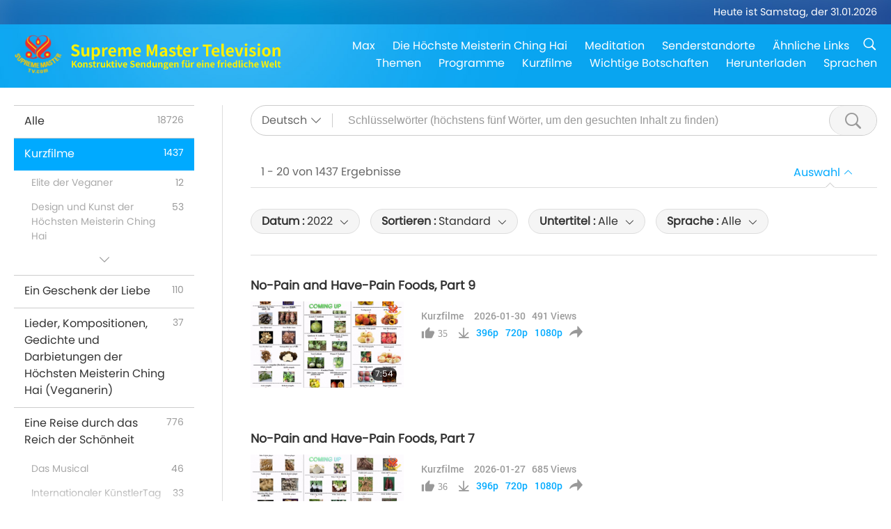

--- FILE ---
content_type: text/html; charset=UTF-8
request_url: https://suprememastertv.com/de1/search/loadmore?q=&type=ADS&category=all&date1=2022&sort=hottest&subtitle=all&srange=all&original=0
body_size: 60798
content:
<div class="funs-box"><div class="srchs-container" id="srchs-container"><div class="srch-keywords-input"><div class="srch-loading srch-loading-pc" id="srch-loading"></div><div class="srch-limit"><div class="srch-lang" id="btn-srch-limit" tar="srch-lang-list" event="click" diffy="12"><div class="name" id="srch-lang-name">Deutsch</div><span class="ico-downr"></span></div><div class="line1"></div></div><div class="srch-inputbox"><div class="srch-loading srch-loading-mobile" id="srch-loading"></div><input type="text" class="srch-keywords" id="srch-keywords" pagename="search_page" placeholder="Schlüsselwörter (höchstens fünf Wörter, um den gesuchten Inhalt zu finden)" srchtype="ADS" srchcategory="all" slang="de" srange="all" value="" autocomplete="off"><a href="./" class="btn-srch-clear ico-clear-search" id="btn-srch-clear">Löschen</a><button class="btn-srch-submit ico-srch" id="btn-srch-submit"></button></div></div><div class="srch-keywords-list" id="srch-keywords-list"><div class="srch-keywords-links" id="srch-keywords-links"></div><div class="srch-keywords-list-close"><button class="ico-up" id="srch-keywords-list-close"></button></div></div></div><div class="result"><div class="nums">1&nbsp;-&nbsp;20&nbsp;von&nbsp;1437&nbsp;Ergebnisse</div><div class="more"></div><div class="btns"><div class="selection" id="btn-filter-bar">Auswahl</div></div></div><div class="filter" id="filter"><div class="fitem filter-mobile-types"><div class="type" id="btn-type"><span class="t1">Kategorie : </span>Kurzfilme</div><div class="ico-select"></div><div class="btn-clear" id="btn-type-category-clear"></div></div><div class="fitem" id="btn-float-menu" tar="float-menu-select-date" event="click" diffy="-5"><div class="type"><span class="t1">Datum : </span>2022</div><div class="ico-select"></div></div><div class="fitem" id="btn-float-menu" tar="float-menu-sort" event="click" diffy="-5"><div class="type"><span class="t1">Sortieren : </span>Standard</div><div class="ico-select"></div></div><div class="fitem" id="btn-subtitles" tar="filter-menu-subtitles" data="all"><div class="type"><span class="t1">Untertitel : </span>Alle</div><div class="ico-select"></div></div><div class="fitem" id="btn-audio" tar="filter-menu-audio" data="all"><div class="type"><span class="t1">Sprache : </span>Alle</div><div class="ico-select"></div></div></div></div><article class="items" id="items"><div class="sbox"><h3 class="title"><a href="../../de1/v/304123967321.html" target="_blank">No-Pain and Have-Pain Foods, Part 9</a></h3><div class="contents"><div class="simage"><div class="simagebox" style="background-image: url(../../vimages/202601/50-NoPainfood1s.jpg)"><a href="../../de1/v/304123967321.html" class="ico-video" title="No-Pain and Have-Pain Foods, Part 9" target="_blank"></a><img src="../../images/btn-video169.gif"><div class="info"><span class="length">7:54</span></div></div></div><div class="right"><h3 class="title-program"><a href="../../de1/v/304123967321.html">No-Pain and Have-Pain Foods, Part 9</a></h3><div class="abstract"><a href="../../de1/v/304123967321.html" target="_blank"></a></div><div class="types types-pc"><div class="type"><a href="?type=ADS">Kurzfilme</a></div><div class="time">2026-01-30&nbsp;&nbsp;&nbsp;<span id="counter-num" class="counter-304123967321">485</span> Views</div></div><div class="downloads downloads-pc"><div class="liked ico-like-search" id="btn-like" data="304123967321"><span id="likenum">32</span></div><div class="ico-download-search download"><a href="https://video.suprememastertv.com/vod/video/download-mp4.php?file=SP/08-SM-QUOTES-OTHER/50-AD-SM-QUOTE-No-Pain-Food-New-Additions-P9-700k.mp4" data="304123967321" id="btn-vdownload">396p</a><a href="https://video.suprememastertv.com/vod/video/download-mp4.php?file=SP/08-SM-QUOTES-OTHER/50-AD-SM-QUOTE-No-Pain-Food-New-Additions-P9-2m.mp4" data="304123967321" id="btn-vdownload">720p</a><a href="https://video.suprememastertv.com/vod/video/download-mp4.php?file=SP/08-SM-QUOTES-OTHER/50-AD-SM-QUOTE-No-Pain-Food-New-Additions-P9-1080p.mp4" data="304123967321" id="btn-vdownload">1080p</a><div id="btn-share-mini"  class="share ico-share" title="Weiterleiten" data-share-lang="de" data-share-id="304123967321" data-share-title="No-Pain and Have-Pain Foods, Part 9"></div></div></div></div></div><div class="types types-mobile"><div class="time">2026-01-30</div><div class="type"><a href="?type=ADS">Kurzfilme</a></div><button class="ico-download download" id="btn-download-video" data="304123967321"></button><div id="btn-share-mini"  class="share ico-share" title="Weiterleiten" data-share-lang="de" data-share-id="304123967321" data-share-title="No-Pain and Have-Pain Foods, Part 9"></div></div></div>

<div class="sbox"><h3 class="title"><a href="../../de1/v/303861723684.html" target="_blank">No-Pain and Have-Pain Foods, Part 7</a></h3><div class="contents"><div class="simage"><div class="simagebox" style="background-image: url(../../vimages/202601/48-NoPainfood1s.jpg)"><a href="../../de1/v/303861723684.html" class="ico-video" title="No-Pain and Have-Pain Foods, Part 7" target="_blank"></a><img src="../../images/btn-video169.gif"><div class="info"><span class="length">7:47</span></div></div></div><div class="right"><h3 class="title-program"><a href="../../de1/v/303861723684.html">No-Pain and Have-Pain Foods, Part 7</a></h3><div class="abstract"><a href="../../de1/v/303861723684.html" target="_blank"></a></div><div class="types types-pc"><div class="type"><a href="?type=ADS">Kurzfilme</a></div><div class="time">2026-01-27&nbsp;&nbsp;&nbsp;<span id="counter-num" class="counter-303861723684">656</span> Views</div></div><div class="downloads downloads-pc"><div class="liked ico-like-search" id="btn-like" data="303861723684"><span id="likenum">36</span></div><div class="ico-download-search download"><a href="https://video.suprememastertv.com/vod/video/download-mp4.php?file=SP/08-SM-QUOTES-OTHER/48-AD-SM-QUOTE-No-Pain-Food-New-Additions-P7-700k.mp4" data="303861723684" id="btn-vdownload">396p</a><a href="https://video.suprememastertv.com/vod/video/download-mp4.php?file=SP/08-SM-QUOTES-OTHER/48-AD-SM-QUOTE-No-Pain-Food-New-Additions-P7-2m.mp4" data="303861723684" id="btn-vdownload">720p</a><a href="https://video.suprememastertv.com/vod/video/download-mp4.php?file=SP/08-SM-QUOTES-OTHER/48-AD-SM-QUOTE-No-Pain-Food-New-Additions-P7-1080p.mp4" data="303861723684" id="btn-vdownload">1080p</a><div id="btn-share-mini"  class="share ico-share" title="Weiterleiten" data-share-lang="de" data-share-id="303861723684" data-share-title="No-Pain and Have-Pain Foods, Part 7"></div></div></div></div></div><div class="types types-mobile"><div class="time">2026-01-27</div><div class="type"><a href="?type=ADS">Kurzfilme</a></div><button class="ico-download download" id="btn-download-video" data="303861723684"></button><div id="btn-share-mini"  class="share ico-share" title="Weiterleiten" data-share-lang="de" data-share-id="303861723684" data-share-title="No-Pain and Have-Pain Foods, Part 7"></div></div></div>

<div class="sbox"><h3 class="title"><a href="../../de1/v/303572066131.html" target="_blank">Heavenly Melodies Cozy Tent</a></h3><div class="contents"><div class="simage"><div class="simagebox" style="background-image: url(../../vimages/202601/ADS-3035721347211s.jpg)"><a href="../../de1/v/303572066131.html" class="ico-video" title="Heavenly Melodies Cozy Tent" target="_blank"></a><img src="../../images/btn-video169.gif"><div class="info"><span class="length">2:56</span></div></div></div><div class="right"><h3 class="title-program"><a href="../../de1/v/303572066131.html">Heavenly Melodies Cozy Tent</a></h3><div class="abstract"><a href="../../de1/v/303572066131.html" target="_blank">Es wäre auch gut, wenn ihr in so einem runden Gebilde meditieren würdet, das wie eine Pyramide in Ägypten aussieht. Unser Zelt ist mehr oder weniger wie eine Pyramide. [...] Es ist nicht viereckig, die meisten sind das nicht. Sie sind zwar viereckig, haben aber auch Rundungen, nicht wahr? Es ist kein genaues Quadrat. Deshalb kann die Hitze drinnen zirkulieren. Das ist so angenehm!Wen</a></div><div class="types types-pc"><div class="type"><a href="?type=ADS">Kurzfilme</a></div><div class="time">2026-01-24&nbsp;&nbsp;&nbsp;<span id="counter-num" class="counter-303572066131">1283</span> Views</div></div><div class="downloads downloads-pc"><div class="liked ico-like-search" id="btn-like" data="303572066131"><span id="likenum">66</span></div><div class="ico-download-search download"><a href="https://video.suprememastertv.com/vod/video/download-mp4.php?file=SP/15-SM-PRODUCT/28-AD-SM-CELESTIAL-Heavenly-Melodies-Cozy-Tent-700k.mp4" data="303572066131" id="btn-vdownload">396p</a><a href="https://video.suprememastertv.com/vod/video/download-mp4.php?file=SP/15-SM-PRODUCT/28-AD-SM-CELESTIAL-Heavenly-Melodies-Cozy-Tent-2m.mp4" data="303572066131" id="btn-vdownload">720p</a><a href="https://video.suprememastertv.com/vod/video/download-mp4.php?file=SP/15-SM-PRODUCT/28-AD-SM-CELESTIAL-Heavenly-Melodies-Cozy-Tent-1080p.mp4" data="303572066131" id="btn-vdownload">1080p</a><div id="btn-share-mini"  class="share ico-share" title="Weiterleiten" data-share-lang="de" data-share-id="303572066131" data-share-title="Heavenly Melodies Cozy Tent"></div></div></div></div></div><div class="types types-mobile"><div class="time">2026-01-24</div><div class="type"><a href="?type=ADS">Kurzfilme</a></div><button class="ico-download download" id="btn-download-video" data="303572066131"></button><div id="btn-share-mini"  class="share ico-share" title="Weiterleiten" data-share-lang="de" data-share-id="303572066131" data-share-title="Heavenly Melodies Cozy Tent"></div></div></div>

<div class="sbox"><h3 class="title"><a href="../../de1/v/301626376143.html" target="_blank">No-Pain and Have-Pain Foods, Part 6</a></h3><div class="contents"><div class="simage"><div class="simagebox" style="background-image: url(../../vimages/202601/47-NoPainfood1s.jpg)"><a href="../../de1/v/301626376143.html" class="ico-video" title="No-Pain and Have-Pain Foods, Part 6" target="_blank"></a><img src="../../images/btn-video169.gif"><div class="info"><span class="length">7:48</span></div></div></div><div class="right"><h3 class="title-program"><a href="../../de1/v/301626376143.html">No-Pain and Have-Pain Foods, Part 6</a></h3><div class="abstract"><a href="../../de1/v/301626376143.html" target="_blank"></a></div><div class="types types-pc"><div class="type"><a href="?type=ADS">Kurzfilme</a></div><div class="time">2026-01-05&nbsp;&nbsp;&nbsp;<span id="counter-num" class="counter-301626376143">1434</span> Views</div></div><div class="downloads downloads-pc"><div class="liked ico-like-search" id="btn-like" data="301626376143"><span id="likenum">48</span></div><div class="ico-download-search download"><a href="https://video.suprememastertv.com/vod/video/download-mp4.php?file=SP/08-SM-QUOTES-OTHER/47-AD-SM-QUOTE-No-Pain-Food-New-Additions-P6-700k.mp4" data="301626376143" id="btn-vdownload">396p</a><a href="https://video.suprememastertv.com/vod/video/download-mp4.php?file=SP/08-SM-QUOTES-OTHER/47-AD-SM-QUOTE-No-Pain-Food-New-Additions-P6-2m.mp4" data="301626376143" id="btn-vdownload">720p</a><a href="https://video.suprememastertv.com/vod/video/download-mp4.php?file=SP/08-SM-QUOTES-OTHER/47-AD-SM-QUOTE-No-Pain-Food-New-Additions-P6-1080p.mp4" data="301626376143" id="btn-vdownload">1080p</a><div id="btn-share-mini"  class="share ico-share" title="Weiterleiten" data-share-lang="de" data-share-id="301626376143" data-share-title="No-Pain and Have-Pain Foods, Part 6"></div></div></div></div></div><div class="types types-mobile"><div class="time">2026-01-05</div><div class="type"><a href="?type=ADS">Kurzfilme</a></div><button class="ico-download download" id="btn-download-video" data="301626376143"></button><div id="btn-share-mini"  class="share ico-share" title="Weiterleiten" data-share-lang="de" data-share-id="301626376143" data-share-title="No-Pain and Have-Pain Foods, Part 6"></div></div></div>

<div class="sbox"><h3 class="title"><a href="../../de1/v/301626376924.html" target="_blank">A MUST-SEE: GLOBAL DISASTERS of NOV. 2025</a></h3><div class="contents"><div class="simage"><div class="simagebox" style="background-image: url(../../vimages/202601/2511-DISA1s.jpg)"><a href="../../de1/v/301626376924.html" class="ico-video" title="A MUST-SEE: GLOBAL DISASTERS of NOV. 2025" target="_blank"></a><img src="../../images/btn-video169.gif"><div class="info"><span class="length">4:20</span></div></div></div><div class="right"><h3 class="title-program"><a href="../../de1/v/301626376924.html">A MUST-SEE: GLOBAL DISASTERS of NOV. 2025</a></h3><div class="abstract"><a href="../../de1/v/301626376924.html" target="_blank"></a></div><div class="types types-pc"><div class="type"><a href="?type=ADS">Kurzfilme</a></div><div class="time">2026-01-05&nbsp;&nbsp;&nbsp;<span id="counter-num" class="counter-301626376924">1134</span> Views</div></div><div class="downloads downloads-pc"><div class="liked ico-like-search" id="btn-like" data="301626376924"><span id="likenum">43</span></div><div class="ico-download-search download"><a href="https://video.suprememastertv.com/vod/video/download-mp4.php?file=SP/06-CLIMATE-CHANGE/AD-Global-Disasters-2025-11-700k.mp4" data="301626376924" id="btn-vdownload">396p</a><a href="https://video.suprememastertv.com/vod/video/download-mp4.php?file=SP/06-CLIMATE-CHANGE/AD-Global-Disasters-2025-11-2m.mp4" data="301626376924" id="btn-vdownload">720p</a><a href="https://video.suprememastertv.com/vod/video/download-mp4.php?file=SP/06-CLIMATE-CHANGE/AD-Global-Disasters-2025-11-1080p.mp4" data="301626376924" id="btn-vdownload">1080p</a><div id="btn-share-mini"  class="share ico-share" title="Weiterleiten" data-share-lang="de" data-share-id="301626376924" data-share-title="A MUST-SEE: GLOBAL DISASTERS of NOV. 2025"></div></div></div></div></div><div class="types types-mobile"><div class="time">2026-01-05</div><div class="type"><a href="?type=ADS">Kurzfilme</a></div><button class="ico-download download" id="btn-download-video" data="301626376924"></button><div id="btn-share-mini"  class="share ico-share" title="Weiterleiten" data-share-lang="de" data-share-id="301626376924" data-share-title="A MUST-SEE: GLOBAL DISASTERS of NOV. 2025"></div></div></div>

<div class="sbox"><h3 class="title"><a href="../../de1/v/298126289764.html" target="_blank">New Year Wish from Supreme Master Ching Hai (vegan)</a></h3><div class="contents"><div class="simage"><div class="simagebox" style="background-image: url(../../vimages/202601/2981-NWN-11s.jpg)"><a href="../../de1/v/298126289764.html" class="ico-video" title="New Year Wish from Supreme Master Ching Hai (vegan)" target="_blank"></a><img src="../../images/btn-video169.gif"><div class="info"><span class="length">2:08</span></div></div></div><div class="right"><h3 class="title-program"><a href="../../de1/v/298126289764.html">New Year Wish from Supreme Master Ching Hai (vegan)</a></h3><div class="abstract"><a href="../../de1/v/298126289764.html" target="_blank">Im neuen Jahr möge alles Gute zu euch kommen und möget ihr alles Gute tun! Macht alles ganz neu, seid glücklich und schafft eine bessere Welt! Möge Gott uns alle segnen! Amen.</a></div><div class="types types-pc"><div class="type"><a href="?type=ADS">Kurzfilme</a></div><div class="time">2026-01-01&nbsp;&nbsp;&nbsp;<span id="counter-num" class="counter-298126289764">27890</span> Views</div></div><div class="downloads downloads-pc"><div class="liked ico-like-search" id="btn-like" data="298126289764"><span id="likenum">1367</span></div><div class="ico-download-search download"><a href="https://video.suprememastertv.com/vod/video/download-mp4.php?file=2026/0101/3012-NWN-1-new-year-wish-700k.mp4" data="298126289764" id="btn-vdownload">396p</a><a href="https://video.suprememastertv.com/vod/video/download-mp4.php?file=2026/0101/3012-NWN-1-new-year-wish-2m.mp4" data="298126289764" id="btn-vdownload">720p</a><a href="https://video.suprememastertv.com/vod/video/download-mp4.php?file=2026/0101/3012-NWN-1-new-year-wish-1080p.mp4" data="298126289764" id="btn-vdownload">1080p</a><div id="btn-share-mini"  class="share ico-share" title="Weiterleiten" data-share-lang="de" data-share-id="298126289764" data-share-title="New Year Wish from Supreme Master Ching Hai (vegan)"></div></div></div></div></div><div class="types types-mobile"><div class="time">2026-01-01</div><div class="type"><a href="?type=ADS">Kurzfilme</a></div><button class="ico-download download" id="btn-download-video" data="298126289764"></button><div id="btn-share-mini"  class="share ico-share" title="Weiterleiten" data-share-lang="de" data-share-id="298126289764" data-share-title="New Year Wish from Supreme Master Ching Hai (vegan)"></div></div></div>

<div class="sbox"><h3 class="title"><a href="../../de1/v/301226754811.html" target="_blank">2026 Happy Vegan New Year from Supreme Master Ching Hai, Supreme Master Television Team and Association Members (all vegans)</a></h3><div class="contents"><div class="simage"><div class="simagebox" style="background-image: url(../../vimages/202601/3012-NWN-11s.jpg)"><a href="../../de1/v/301226754811.html" class="ico-video" title="2026 Happy Vegan New Year from Supreme Master Ching Hai, Supreme Master Television Team and Association Members (all vegans)" target="_blank"></a><img src="../../images/btn-video169.gif"><div class="info"><span class="length">0:43</span></div></div></div><div class="right"><h3 class="title-program"><a href="../../de1/v/301226754811.html">2026 Happy Vegan New Year from Supreme Master Ching Hai, Supreme Master Television Team and Association Members (all vegans)</a></h3><div class="abstract"><a href="../../de1/v/301226754811.html" target="_blank"></a></div><div class="types types-pc"><div class="type"><a href="?type=ADS">Kurzfilme</a></div><div class="time">2026-01-01&nbsp;&nbsp;&nbsp;<span id="counter-num" class="counter-301226754811">1861</span> Views</div></div><div class="downloads downloads-pc"><div class="liked ico-like-search" id="btn-like" data="301226754811"><span id="likenum">89</span></div><div class="ico-download-search download"><a href="https://video.suprememastertv.com/vod/video/download-mp4.php?file=2026/0101/AD-2026-New-Year-700k.mp4" data="301226754811" id="btn-vdownload">396p</a><a href="https://video.suprememastertv.com/vod/video/download-mp4.php?file=2026/0101/AD-2026-New-Year-2m.mp4" data="301226754811" id="btn-vdownload">720p</a><a href="https://video.suprememastertv.com/vod/video/download-mp4.php?file=2026/0101/AD-2026-New-Year-1080p.mp4" data="301226754811" id="btn-vdownload">1080p</a><div id="btn-share-mini"  class="share ico-share" title="Weiterleiten" data-share-lang="de" data-share-id="301226754811" data-share-title="2026 Happy Vegan New Year from Supreme Master Ching Hai, Supreme Master Television Team and Association Members (all vegans)"></div></div></div></div></div><div class="types types-mobile"><div class="time">2026-01-01</div><div class="type"><a href="?type=ADS">Kurzfilme</a></div><button class="ico-download download" id="btn-download-video" data="301226754811"></button><div id="btn-share-mini"  class="share ico-share" title="Weiterleiten" data-share-lang="de" data-share-id="301226754811" data-share-title="2026 Happy Vegan New Year from Supreme Master Ching Hai, Supreme Master Television Team and Association Members (all vegans)"></div></div></div>

<div class="sbox"><h3 class="title"><a href="../../de1/v/301143431177.html" target="_blank">Denkt immer daran: Dankt, liebt, verherrlicht die Vereinten, Liebevollsten und Mächtigsten Drei-in-Einem – GOTT, Tim Qo Tu und den Sohn GOTTES – und betet zu ihnen.</a></h3><div class="contents"><div class="simage"><div class="simagebox" style="background-image: url(../../vimages/202512/ADS-3011437367251s.jpg)"><a href="../../de1/v/301143431177.html" class="ico-video" title="Denkt immer daran: Dankt, liebt, verherrlicht die Vereinten, Liebevollsten und Mächtigsten Drei-in-Einem – GOTT, Tim Qo Tu und den Sohn GOTTES – und betet zu ihnen." target="_blank"></a><img src="../../images/btn-video169.gif"><div class="info"><span class="length">0:16</span></div></div></div><div class="right"><h3 class="title-program"><a href="../../de1/v/301143431177.html">Denkt immer daran: Dankt, liebt, verherrlicht die Vereinten, Liebevollsten und Mächtigsten Drei-in-Einem – GOTT, Tim Qo Tu und den Sohn GOTTES – und betet zu ihnen.</a></h3><div class="abstract"><a href="../../de1/v/301143431177.html" target="_blank"></a></div><div class="types types-pc"><div class="type"><a href="?type=ADS">Kurzfilme</a></div><div class="time">2025-12-31&nbsp;&nbsp;&nbsp;<span id="counter-num" class="counter-301143431177">1478</span> Views</div></div><div class="downloads downloads-pc"><div class="liked ico-like-search" id="btn-like" data="301143431177"><span id="likenum">57</span></div><div class="ico-download-search download"><a href="https://video.suprememastertv.com/vod/video/download-mp4.php?file=SP/slogans/3010-CTAW-Always-remember-thank-love-Mighty-Three-in-One-700k.mp4" data="301143431177" id="btn-vdownload">396p</a><a href="https://video.suprememastertv.com/vod/video/download-mp4.php?file=SP/slogans/3010-CTAW-Always-remember-thank-love-Mighty-Three-in-One-2m.mp4" data="301143431177" id="btn-vdownload">720p</a><a href="https://video.suprememastertv.com/vod/video/download-mp4.php?file=SP/slogans/3010-CTAW-Always-remember-thank-love-Mighty-Three-in-One-1080p.mp4" data="301143431177" id="btn-vdownload">1080p</a><div id="btn-share-mini"  class="share ico-share" title="Weiterleiten" data-share-lang="de" data-share-id="301143431177" data-share-title="Denkt immer daran: Dankt, liebt, verherrlicht die Vereinten, Liebevollsten und Mächtigsten Drei-in-Einem – GOTT, Tim Qo Tu und den Sohn GOTTES – und betet zu ihnen."></div></div></div></div></div><div class="types types-mobile"><div class="time">2025-12-31</div><div class="type"><a href="?type=ADS">Kurzfilme</a></div><button class="ico-download download" id="btn-download-video" data="301143431177"></button><div id="btn-share-mini"  class="share ico-share" title="Weiterleiten" data-share-lang="de" data-share-id="301143431177" data-share-title="Denkt immer daran: Dankt, liebt, verherrlicht die Vereinten, Liebevollsten und Mächtigsten Drei-in-Einem – GOTT, Tim Qo Tu und den Sohn GOTTES – und betet zu ihnen."></div></div></div>

<div class="sbox"><h3 class="title"><a href="../../de1/v/301125811814.html" target="_blank">Lebensmittel ohne und mit Schmerz - Part 5</a></h3><div class="contents"><div class="simage"><div class="simagebox" style="background-image: url(../../vimages/202512/46-NoPainfood1s.jpg)"><a href="../../de1/v/301125811814.html" class="ico-video" title="Lebensmittel ohne und mit Schmerz - Part 5" target="_blank"></a><img src="../../images/btn-video169.gif"><div class="info"><span class="length">8:24</span></div></div></div><div class="right"><h3 class="title-program"><a href="../../de1/v/301125811814.html">Lebensmittel ohne und mit Schmerz - Part 5</a></h3><div class="abstract"><a href="../../de1/v/301125811814.html" target="_blank"></a></div><div class="types types-pc"><div class="type"><a href="?type=ADS">Kurzfilme</a></div><div class="time">2025-12-31&nbsp;&nbsp;&nbsp;<span id="counter-num" class="counter-301125811814">1445</span> Views</div></div><div class="downloads downloads-pc"><div class="liked ico-like-search" id="btn-like" data="301125811814"><span id="likenum">52</span></div><div class="ico-download-search download"><a href="https://video.suprememastertv.com/vod/video/download-mp4.php?file=SP/08-SM-QUOTES-OTHER/46-AD-SM-QUOTE-No-Pain-Food-New-Additions-P5-700k.mp4" data="301125811814" id="btn-vdownload">396p</a><a href="https://video.suprememastertv.com/vod/video/download-mp4.php?file=SP/08-SM-QUOTES-OTHER/46-AD-SM-QUOTE-No-Pain-Food-New-Additions-P5-2m.mp4" data="301125811814" id="btn-vdownload">720p</a><a href="https://video.suprememastertv.com/vod/video/download-mp4.php?file=SP/08-SM-QUOTES-OTHER/46-AD-SM-QUOTE-No-Pain-Food-New-Additions-P5-1080p.mp4" data="301125811814" id="btn-vdownload">1080p</a><div id="btn-share-mini"  class="share ico-share" title="Weiterleiten" data-share-lang="de" data-share-id="301125811814" data-share-title="Lebensmittel ohne und mit Schmerz - Part 5"></div></div></div></div></div><div class="types types-mobile"><div class="time">2025-12-31</div><div class="type"><a href="?type=ADS">Kurzfilme</a></div><button class="ico-download download" id="btn-download-video" data="301125811814"></button><div id="btn-share-mini"  class="share ico-share" title="Weiterleiten" data-share-lang="de" data-share-id="301125811814" data-share-title="Lebensmittel ohne und mit Schmerz - Part 5"></div></div></div>

<div class="sbox"><h3 class="title"><a href="../../de1/v/300635162503.html" target="_blank">Spiritual Experiences, Part 14 – Witnessing the Scene of the Birth of Lord Jesus Christ</a></h3><div class="contents"><div class="simage"><div class="simagebox" style="background-image: url(../../vimages/202512/14-SEAD1s.jpg)"><a href="../../de1/v/300635162503.html" class="ico-video" title="Spiritual Experiences, Part 14 – Witnessing the Scene of the Birth of Lord Jesus Christ" target="_blank"></a><img src="../../images/btn-video169.gif"><div class="info"><span class="length">5:30</span></div></div></div><div class="right"><h3 class="title-program"><a href="../../de1/v/300635162503.html">Spiritual Experiences, Part 14 – Witnessing the Scene of the Birth of Lord Jesus Christ</a></h3><div class="abstract"><a href="../../de1/v/300635162503.html" target="_blank"></a></div><div class="types types-pc"><div class="type"><a href="?type=ADS">Kurzfilme</a></div><div class="time">2025-12-26&nbsp;&nbsp;&nbsp;<span id="counter-num" class="counter-300635162503">1530</span> Views</div></div><div class="downloads downloads-pc"><div class="liked ico-like-search" id="btn-like" data="300635162503"><span id="likenum">59</span></div><div class="ico-download-search download"><a href="https://video.suprememastertv.com/vod/video/download-mp4.php?file=SP/21-HEAVEN-and-HELL-Testimonies/AD-Sp-Exp-14-Witnessing-the-Scene-of-the-Birth-of-Lord-Jesus-Christ-700k.mp4" data="300635162503" id="btn-vdownload">396p</a><a href="https://video.suprememastertv.com/vod/video/download-mp4.php?file=SP/21-HEAVEN-and-HELL-Testimonies/AD-Sp-Exp-14-Witnessing-the-Scene-of-the-Birth-of-Lord-Jesus-Christ-2m.mp4" data="300635162503" id="btn-vdownload">720p</a><a href="https://video.suprememastertv.com/vod/video/download-mp4.php?file=SP/21-HEAVEN-and-HELL-Testimonies/AD-Sp-Exp-14-Witnessing-the-Scene-of-the-Birth-of-Lord-Jesus-Christ-1080p.mp4" data="300635162503" id="btn-vdownload">1080p</a><div id="btn-share-mini"  class="share ico-share" title="Weiterleiten" data-share-lang="de" data-share-id="300635162503" data-share-title="Spiritual Experiences, Part 14 – Witnessing the Scene of the Birth of Lord Jesus Christ"></div></div></div></div></div><div class="types types-mobile"><div class="time">2025-12-26</div><div class="type"><a href="?type=ADS">Kurzfilme</a></div><button class="ico-download download" id="btn-download-video" data="300635162503"></button><div id="btn-share-mini"  class="share ico-share" title="Weiterleiten" data-share-lang="de" data-share-id="300635162503" data-share-title="Spiritual Experiences, Part 14 – Witnessing the Scene of the Birth of Lord Jesus Christ"></div></div></div>

<div class="sbox"><h3 class="title"><a href="../../de1/v/300634812855.html" target="_blank">NOV. 2025 REPORT: DISEASE OUTBREAKS GLOBALLY</a></h3><div class="contents"><div class="simage"><div class="simagebox" style="background-image: url(../../vimages/202512/1125-DISE1s.jpg)"><a href="../../de1/v/300634812855.html" class="ico-video" title="NOV. 2025 REPORT: DISEASE OUTBREAKS GLOBALLY" target="_blank"></a><img src="../../images/btn-video169.gif"><div class="info"><span class="length">3:03</span></div></div></div><div class="right"><h3 class="title-program"><a href="../../de1/v/300634812855.html">NOV. 2025 REPORT: DISEASE OUTBREAKS GLOBALLY</a></h3><div class="abstract"><a href="../../de1/v/300634812855.html" target="_blank"></a></div><div class="types types-pc"><div class="type"><a href="?type=ADS">Kurzfilme</a></div><div class="time">2025-12-26&nbsp;&nbsp;&nbsp;<span id="counter-num" class="counter-300634812855">1363</span> Views</div></div><div class="downloads downloads-pc"><div class="liked ico-like-search" id="btn-like" data="300634812855"><span id="likenum">28</span></div><div class="ico-download-search download"><a href="https://video.suprememastertv.com/vod/video/download-mp4.php?file=SP/10-SCROLLS/AD-Worldwide-Diseases-2025-11-700k.mp4" data="300634812855" id="btn-vdownload">396p</a><a href="https://video.suprememastertv.com/vod/video/download-mp4.php?file=SP/10-SCROLLS/AD-Worldwide-Diseases-2025-11-2m.mp4" data="300634812855" id="btn-vdownload">720p</a><a href="https://video.suprememastertv.com/vod/video/download-mp4.php?file=SP/10-SCROLLS/AD-Worldwide-Diseases-2025-11-1080p.mp4" data="300634812855" id="btn-vdownload">1080p</a><div id="btn-share-mini"  class="share ico-share" title="Weiterleiten" data-share-lang="de" data-share-id="300634812855" data-share-title="NOV. 2025 REPORT: DISEASE OUTBREAKS GLOBALLY"></div></div></div></div></div><div class="types types-mobile"><div class="time">2025-12-26</div><div class="type"><a href="?type=ADS">Kurzfilme</a></div><button class="ico-download download" id="btn-download-video" data="300634812855"></button><div id="btn-share-mini"  class="share ico-share" title="Weiterleiten" data-share-lang="de" data-share-id="300634812855" data-share-title="NOV. 2025 REPORT: DISEASE OUTBREAKS GLOBALLY"></div></div></div>

<div class="sbox"><h3 class="title"><a href="../../de1/v/300524272349.html" target="_blank">Merry Vegan Christmas from Supreme Master Ching Hai and the Supreme Master Television team members (all vegans)</a></h3><div class="contents"><div class="simage"><div class="simagebox" style="background-image: url(../../vimages/202512/2025-Xmas1s.jpg)"><a href="../../de1/v/300524272349.html" class="ico-video" title="Merry Vegan Christmas from Supreme Master Ching Hai and the Supreme Master Television team members (all vegans)" target="_blank"></a><img src="../../images/btn-video169.gif"><div class="info"><span class="length">4:48</span></div></div></div><div class="right"><h3 class="title-program"><a href="../../de1/v/300524272349.html">Merry Vegan Christmas from Supreme Master Ching Hai and the Supreme Master Television team members (all vegans)</a></h3><div class="abstract"><a href="../../de1/v/300524272349.html" target="_blank"></a></div><div class="types types-pc"><div class="type"><a href="?type=ADS">Kurzfilme</a></div><div class="time">2025-12-25&nbsp;&nbsp;&nbsp;<span id="counter-num" class="counter-300524272349">4566</span> Views</div></div><div class="downloads downloads-pc"><div class="liked ico-like-search" id="btn-like" data="300524272349"><span id="likenum">156</span></div><div class="ico-download-search download"><a href="https://video.suprememastertv.com/vod/video/download-mp4.php?file=2025/1225/Inhouse-Xmas-Greeting-2025-700k.mp4" data="300524272349" id="btn-vdownload">396p</a><a href="https://video.suprememastertv.com/vod/video/download-mp4.php?file=2025/1225/Inhouse-Xmas-Greeting-2025-2m.mp4" data="300524272349" id="btn-vdownload">720p</a><a href="https://video.suprememastertv.com/vod/video/download-mp4.php?file=2025/1225/Inhouse-Xmas-Greeting-2025-1080p.mp4" data="300524272349" id="btn-vdownload">1080p</a><div id="btn-share-mini"  class="share ico-share" title="Weiterleiten" data-share-lang="de" data-share-id="300524272349" data-share-title="Merry Vegan Christmas from Supreme Master Ching Hai and the Supreme Master Television team members (all vegans)"></div></div></div></div></div><div class="types types-mobile"><div class="time">2025-12-25</div><div class="type"><a href="?type=ADS">Kurzfilme</a></div><button class="ico-download download" id="btn-download-video" data="300524272349"></button><div id="btn-share-mini"  class="share ico-share" title="Weiterleiten" data-share-lang="de" data-share-id="300524272349" data-share-title="Merry Vegan Christmas from Supreme Master Ching Hai and the Supreme Master Television team members (all vegans)"></div></div></div>

<div class="sbox"><h3 class="title"><a href="../../de1/v/300528631791.html" target="_blank">2025 Christmas Greetings from Around the World, Part 1 of 4</a></h3><div class="contents"><div class="simage"><div class="simagebox" style="background-image: url(../../vimages/202512/ADS-3005288832551s.jpg)"><a href="../../de1/v/300528631791.html" class="ico-video" title="2025 Christmas Greetings from Around the World, Part 1 of 4" target="_blank"></a><img src="../../images/btn-video169.gif"><div class="info"><span class="length">5:57</span></div></div></div><div class="right"><h3 class="title-program"><a href="../../de1/v/300528631791.html">2025 Christmas Greetings from Around the World, Part 1 of 4</a></h3><div class="abstract"><a href="../../de1/v/300528631791.html" target="_blank"></a></div><div class="types types-pc"><div class="type"><a href="?type=ADS">Kurzfilme</a></div><div class="time">2025-12-25&nbsp;&nbsp;&nbsp;<span id="counter-num" class="counter-300528631791">1813</span> Views</div></div><div class="downloads downloads-pc"><div class="liked ico-like-search" id="btn-like" data="300528631791"><span id="likenum">94</span></div><div class="ico-download-search download"><a href="https://video.suprememastertv.com/vod/video/download-mp4.php?file=2025/1225/Christmas-Greetings-2025-AD1-700k.mp4" data="300528631791" id="btn-vdownload">396p</a><a href="https://video.suprememastertv.com/vod/video/download-mp4.php?file=2025/1225/Christmas-Greetings-2025-AD1-2m.mp4" data="300528631791" id="btn-vdownload">720p</a><a href="https://video.suprememastertv.com/vod/video/download-mp4.php?file=2025/1225/Christmas-Greetings-2025-AD1-1080p.mp4" data="300528631791" id="btn-vdownload">1080p</a><div id="btn-share-mini"  class="share ico-share" title="Weiterleiten" data-share-lang="de" data-share-id="300528631791" data-share-title="2025 Christmas Greetings from Around the World, Part 1 of 4"></div></div></div></div></div><div class="types types-mobile"><div class="time">2025-12-25</div><div class="type"><a href="?type=ADS">Kurzfilme</a></div><button class="ico-download download" id="btn-download-video" data="300528631791"></button><div id="btn-share-mini"  class="share ico-share" title="Weiterleiten" data-share-lang="de" data-share-id="300528631791" data-share-title="2025 Christmas Greetings from Around the World, Part 1 of 4"></div></div></div>

<div class="sbox"><h3 class="title"><a href="../../de1/v/300528631918.html" target="_blank">2025 Christmas Greetings from Around the World, Part 2 of 4</a></h3><div class="contents"><div class="simage"><div class="simagebox" style="background-image: url(../../vimages/202512/ADS-3005289107841s.jpg)"><a href="../../de1/v/300528631918.html" class="ico-video" title="2025 Christmas Greetings from Around the World, Part 2 of 4" target="_blank"></a><img src="../../images/btn-video169.gif"><div class="info"><span class="length">4:29</span></div></div></div><div class="right"><h3 class="title-program"><a href="../../de1/v/300528631918.html">2025 Christmas Greetings from Around the World, Part 2 of 4</a></h3><div class="abstract"><a href="../../de1/v/300528631918.html" target="_blank"></a></div><div class="types types-pc"><div class="type"><a href="?type=ADS">Kurzfilme</a></div><div class="time">2025-12-25&nbsp;&nbsp;&nbsp;<span id="counter-num" class="counter-300528631918">1476</span> Views</div></div><div class="downloads downloads-pc"><div class="liked ico-like-search" id="btn-like" data="300528631918"><span id="likenum">53</span></div><div class="ico-download-search download"><a href="https://video.suprememastertv.com/vod/video/download-mp4.php?file=2025/1225/Christmas-Greetings-2025-AD2-700k.mp4" data="300528631918" id="btn-vdownload">396p</a><a href="https://video.suprememastertv.com/vod/video/download-mp4.php?file=2025/1225/Christmas-Greetings-2025-AD2-2m.mp4" data="300528631918" id="btn-vdownload">720p</a><a href="https://video.suprememastertv.com/vod/video/download-mp4.php?file=2025/1225/Christmas-Greetings-2025-AD2-1080p.mp4" data="300528631918" id="btn-vdownload">1080p</a><div id="btn-share-mini"  class="share ico-share" title="Weiterleiten" data-share-lang="de" data-share-id="300528631918" data-share-title="2025 Christmas Greetings from Around the World, Part 2 of 4"></div></div></div></div></div><div class="types types-mobile"><div class="time">2025-12-25</div><div class="type"><a href="?type=ADS">Kurzfilme</a></div><button class="ico-download download" id="btn-download-video" data="300528631918"></button><div id="btn-share-mini"  class="share ico-share" title="Weiterleiten" data-share-lang="de" data-share-id="300528631918" data-share-title="2025 Christmas Greetings from Around the World, Part 2 of 4"></div></div></div>

<div class="sbox"><h3 class="title"><a href="../../de1/v/300528631243.html" target="_blank">2025 Christmas Greetings from Around the World, Part 3 of 4</a></h3><div class="contents"><div class="simage"><div class="simagebox" style="background-image: url(../../vimages/202512/ADS-3005289404241s.jpg)"><a href="../../de1/v/300528631243.html" class="ico-video" title="2025 Christmas Greetings from Around the World, Part 3 of 4" target="_blank"></a><img src="../../images/btn-video169.gif"><div class="info"><span class="length">5:28</span></div></div></div><div class="right"><h3 class="title-program"><a href="../../de1/v/300528631243.html">2025 Christmas Greetings from Around the World, Part 3 of 4</a></h3><div class="abstract"><a href="../../de1/v/300528631243.html" target="_blank"></a></div><div class="types types-pc"><div class="type"><a href="?type=ADS">Kurzfilme</a></div><div class="time">2025-12-25&nbsp;&nbsp;&nbsp;<span id="counter-num" class="counter-300528631243">1335</span> Views</div></div><div class="downloads downloads-pc"><div class="liked ico-like-search" id="btn-like" data="300528631243"><span id="likenum">34</span></div><div class="ico-download-search download"><a href="https://video.suprememastertv.com/vod/video/download-mp4.php?file=2025/1225/Christmas-Greetings-2025-AD3-700k.mp4" data="300528631243" id="btn-vdownload">396p</a><a href="https://video.suprememastertv.com/vod/video/download-mp4.php?file=2025/1225/Christmas-Greetings-2025-AD3-2m.mp4" data="300528631243" id="btn-vdownload">720p</a><a href="https://video.suprememastertv.com/vod/video/download-mp4.php?file=2025/1225/Christmas-Greetings-2025-AD3-1080p.mp4" data="300528631243" id="btn-vdownload">1080p</a><div id="btn-share-mini"  class="share ico-share" title="Weiterleiten" data-share-lang="de" data-share-id="300528631243" data-share-title="2025 Christmas Greetings from Around the World, Part 3 of 4"></div></div></div></div></div><div class="types types-mobile"><div class="time">2025-12-25</div><div class="type"><a href="?type=ADS">Kurzfilme</a></div><button class="ico-download download" id="btn-download-video" data="300528631243"></button><div id="btn-share-mini"  class="share ico-share" title="Weiterleiten" data-share-lang="de" data-share-id="300528631243" data-share-title="2025 Christmas Greetings from Around the World, Part 3 of 4"></div></div></div>

<div class="sbox"><h3 class="title"><a href="../../de1/v/300528631205.html" target="_blank">2025 Christmas Greetings from Around the World, Part 4 of 4</a></h3><div class="contents"><div class="simage"><div class="simagebox" style="background-image: url(../../vimages/202512/ADS-3005290145761s.jpg)"><a href="../../de1/v/300528631205.html" class="ico-video" title="2025 Christmas Greetings from Around the World, Part 4 of 4" target="_blank"></a><img src="../../images/btn-video169.gif"><div class="info"><span class="length">5:16</span></div></div></div><div class="right"><h3 class="title-program"><a href="../../de1/v/300528631205.html">2025 Christmas Greetings from Around the World, Part 4 of 4</a></h3><div class="abstract"><a href="../../de1/v/300528631205.html" target="_blank"></a></div><div class="types types-pc"><div class="type"><a href="?type=ADS">Kurzfilme</a></div><div class="time">2025-12-25&nbsp;&nbsp;&nbsp;<span id="counter-num" class="counter-300528631205">1423</span> Views</div></div><div class="downloads downloads-pc"><div class="liked ico-like-search" id="btn-like" data="300528631205"><span id="likenum">36</span></div><div class="ico-download-search download"><a href="https://video.suprememastertv.com/vod/video/download-mp4.php?file=2025/1225/Christmas-Greetings-2025-AD4-700k.mp4" data="300528631205" id="btn-vdownload">396p</a><a href="https://video.suprememastertv.com/vod/video/download-mp4.php?file=2025/1225/Christmas-Greetings-2025-AD4-2m.mp4" data="300528631205" id="btn-vdownload">720p</a><a href="https://video.suprememastertv.com/vod/video/download-mp4.php?file=2025/1225/Christmas-Greetings-2025-AD4-1080p.mp4" data="300528631205" id="btn-vdownload">1080p</a><div id="btn-share-mini"  class="share ico-share" title="Weiterleiten" data-share-lang="de" data-share-id="300528631205" data-share-title="2025 Christmas Greetings from Around the World, Part 4 of 4"></div></div></div></div></div><div class="types types-mobile"><div class="time">2025-12-25</div><div class="type"><a href="?type=ADS">Kurzfilme</a></div><button class="ico-download download" id="btn-download-video" data="300528631205"></button><div id="btn-share-mini"  class="share ico-share" title="Weiterleiten" data-share-lang="de" data-share-id="300528631205" data-share-title="2025 Christmas Greetings from Around the World, Part 4 of 4"></div></div></div>

<div class="sbox"><h3 class="title"><a href="../../de1/v/301224356897.html" target="_blank">Frohe Weihnachten euch allen! Und ein frohes veganes neues Jahr!</a></h3><div class="contents"><div class="simage"><div class="simagebox" style="background-image: url(../../vimages/202512/3002-NWN-31s.jpg)"><a href="../../de1/v/301224356897.html" class="ico-video" title="Frohe Weihnachten euch allen! Und ein frohes veganes neues Jahr!" target="_blank"></a><img src="../../images/btn-video169.gif"><div class="info"><span class="length">2:07</span></div></div></div><div class="right"><h3 class="title-program"><a href="../../de1/v/301224356897.html">Frohe Weihnachten euch allen! Und ein frohes veganes neues Jahr!</a></h3><div class="abstract"><a href="../../de1/v/301224356897.html" target="_blank">Frohe Weihnachten! Frohe Weihnachten euch allen! Und ein frohes veganes neues Jahr, ein glückliches veganes neues Jahr!Im neuen Jahr möge alles Gute zu euch kommen und möget ihr alles Gute tun! Macht alles ganz neu, seid glücklich und schafft eine bessere Welt! Möge Gott uns alle segnen! Amen.</a></div><div class="types types-pc"><div class="type"><a href="?type=ADS">Kurzfilme</a></div><div class="time">2025-12-22&nbsp;&nbsp;&nbsp;<span id="counter-num" class="counter-301224356897">11036</span> Views</div></div><div class="downloads downloads-pc"><div class="liked ico-like-search" id="btn-like" data="301224356897"><span id="likenum">24</span></div><div class="ico-download-search download"><a href="https://video.suprememastertv.com/vod/video/download-mp4.php?file=2025/1222/3002-NWN-1-xmas-wish-700k.mp4" data="301224356897" id="btn-vdownload">396p</a><a href="https://video.suprememastertv.com/vod/video/download-mp4.php?file=2025/1222/3002-NWN-1-xmas-wish-2m.mp4" data="301224356897" id="btn-vdownload">720p</a><a href="https://video.suprememastertv.com/vod/video/download-mp4.php?file=2025/1222/3002-NWN-1-xmas-wish-1080p.mp4" data="301224356897" id="btn-vdownload">1080p</a><div id="btn-share-mini"  class="share ico-share" title="Weiterleiten" data-share-lang="de" data-share-id="301224356897" data-share-title="Frohe Weihnachten euch allen! Und ein frohes veganes neues Jahr!"></div></div></div></div></div><div class="types types-mobile"><div class="time">2025-12-22</div><div class="type"><a href="?type=ADS">Kurzfilme</a></div><button class="ico-download download" id="btn-download-video" data="301224356897"></button><div id="btn-share-mini"  class="share ico-share" title="Weiterleiten" data-share-lang="de" data-share-id="301224356897" data-share-title="Frohe Weihnachten euch allen! Und ein frohes veganes neues Jahr!"></div></div></div>

<div class="sbox"><h3 class="title"><a href="../../de1/v/300152447620.html" target="_blank">Ich kann dir das Leben erhalten, dich zu einem liebevollen Menschen machen.</a></h3><div class="contents"><div class="simage"><div class="simagebox" style="background-image: url(../../vimages/202512/ADS-3001526613881s.jpg)"><a href="../../de1/v/300152447620.html" class="ico-video" title="Ich kann dir das Leben erhalten, dich zu einem liebevollen Menschen machen." target="_blank"></a><img src="../../images/btn-video169.gif"><div class="info"><span class="length">1:25</span></div></div></div><div class="right"><h3 class="title-program"><a href="../../de1/v/300152447620.html">Ich kann dir das Leben erhalten, dich zu einem liebevollen Menschen machen.</a></h3><div class="abstract"><a href="../../de1/v/300152447620.html" target="_blank">Ich kann dir das Leben erhalten, dich zu einem liebevollen Menschen machen. Dich stark machen, damit du lange jung bleibst, Geld sparst, deiner Selbstachtung einen Schubs gibst und zehntausendfachen weiteren sicht- und unsichtbaren Nutzen hast. Was ist das? Das schlichte Obst und Gemüse! Warum dabei bleiben: Totes essen, zuschauen, wie alles rundherum verrottet, Jung und Alt kaputtgeht. L</a></div><div class="types types-pc"><div class="type"><a href="?type=ADS">Kurzfilme</a></div><div class="time">2025-12-21&nbsp;&nbsp;&nbsp;<span id="counter-num" class="counter-300152447620">1441</span> Views</div></div><div class="downloads downloads-pc"><div class="liked ico-like-search" id="btn-like" data="300152447620"><span id="likenum">50</span></div><div class="ico-download-search download"><a href="https://video.suprememastertv.com/vod/video/download-mp4.php?file=SP/slogans/Slogan-3496-1-thing-that-can-sustain-ur-life-700k.mp4" data="300152447620" id="btn-vdownload">396p</a><a href="https://video.suprememastertv.com/vod/video/download-mp4.php?file=SP/slogans/Slogan-3496-1-thing-that-can-sustain-ur-life-2m.mp4" data="300152447620" id="btn-vdownload">720p</a><a href="https://video.suprememastertv.com/vod/video/download-mp4.php?file=SP/slogans/Slogan-3496-1-thing-that-can-sustain-ur-life-1080p.mp4" data="300152447620" id="btn-vdownload">1080p</a><div id="btn-share-mini"  class="share ico-share" title="Weiterleiten" data-share-lang="de" data-share-id="300152447620" data-share-title="Ich kann dir das Leben erhalten, dich zu einem liebevollen Menschen machen."></div></div></div></div></div><div class="types types-mobile"><div class="time">2025-12-21</div><div class="type"><a href="?type=ADS">Kurzfilme</a></div><button class="ico-download download" id="btn-download-video" data="300152447620"></button><div id="btn-share-mini"  class="share ico-share" title="Weiterleiten" data-share-lang="de" data-share-id="300152447620" data-share-title="Ich kann dir das Leben erhalten, dich zu einem liebevollen Menschen machen."></div></div></div>

<div class="sbox"><h3 class="title"><a href="../../de1/v/299629727483.html" target="_blank">Die besten vegan-freundlichen Städte für Reisende</a></h3><div class="contents"><div class="simage"><div class="simagebox" style="background-image: url(../../vimages/202512/ADS-2996444052331s.jpg)"><a href="../../de1/v/299629727483.html" class="ico-video" title="Die besten vegan-freundlichen Städte für Reisende" target="_blank"></a><img src="../../images/btn-video169.gif"><div class="info"><span class="length">2:20</span></div></div></div><div class="right"><h3 class="title-program"><a href="../../de1/v/299629727483.html">Die besten vegan-freundlichen Städte für Reisende</a></h3><div class="abstract"><a href="../../de1/v/299629727483.html" target="_blank">Da immer mehr Menschen einen mitfühlenden und nachhaltigen Lebensstil pflegen, sind einige Städte zu idealen Reisezielen für pflanzlich lebende Reisende geworden. Die folgenden 15 Orte bieten köstliches veganes Essen und einzigartige Erlebnisse und sind daher ein Muss für vegane Abenteuer: HCM CT, Âu Lạc (Vietnam): Berühmt für vegane Bánh mì, Phở und Hotpots. London, Großbritannien:</a></div><div class="types types-pc"><div class="type"><a href="?type=ADS">Kurzfilme</a></div><div class="time">2025-12-16&nbsp;&nbsp;&nbsp;<span id="counter-num" class="counter-299629727483">1470</span> Views</div></div><div class="downloads downloads-pc"><div class="liked ico-like-search" id="btn-like" data="299629727483"><span id="likenum">46</span></div><div class="ico-download-search download"><a href="https://video.suprememastertv.com/vod/video/download-mp4.php?file=SP/13-VEG-vs-MEAT/58-AD-Top-Vegan-Friendly-Cities-for-Travelers-700k.mp4" data="299629727483" id="btn-vdownload">396p</a><a href="https://video.suprememastertv.com/vod/video/download-mp4.php?file=SP/13-VEG-vs-MEAT/58-AD-Top-Vegan-Friendly-Cities-for-Travelers-2m.mp4" data="299629727483" id="btn-vdownload">720p</a><a href="https://video.suprememastertv.com/vod/video/download-mp4.php?file=SP/13-VEG-vs-MEAT/58-AD-Top-Vegan-Friendly-Cities-for-Travelers-1080p.mp4" data="299629727483" id="btn-vdownload">1080p</a><div id="btn-share-mini"  class="share ico-share" title="Weiterleiten" data-share-lang="de" data-share-id="299629727483" data-share-title="Die besten vegan-freundlichen Städte für Reisende"></div></div></div></div></div><div class="types types-mobile"><div class="time">2025-12-16</div><div class="type"><a href="?type=ADS">Kurzfilme</a></div><button class="ico-download download" id="btn-download-video" data="299629727483"></button><div id="btn-share-mini"  class="share ico-share" title="Weiterleiten" data-share-lang="de" data-share-id="299629727483" data-share-title="Die besten vegan-freundlichen Städte für Reisende"></div></div></div>

<div class="sbox"><h3 class="title"><a href="../../de1/v/300227158792.html" target="_blank">Christmas Wish from Supreme Master Ching Hai (vegan) (Dec.7, 2025)</a></h3><div class="contents"><div class="simage"><div class="simagebox" style="background-image: url(../../vimages/202512/ADS-3002279119951s.jpg)"><a href="../../de1/v/300227158792.html" class="ico-video" title="Christmas Wish from Supreme Master Ching Hai (vegan) (Dec.7, 2025)" target="_blank"></a><img src="../../images/btn-video169.gif"><div class="info"><span class="length">1:10</span></div></div></div><div class="right"><h3 class="title-program"><a href="../../de1/v/300227158792.html">Christmas Wish from Supreme Master Ching Hai (vegan) (Dec.7, 2025)</a></h3><div class="abstract"><a href="../../de1/v/300227158792.html" target="_blank">Ich wünsche euch allen, Heiligen und Sündern, von ganzem Herzen ein sehr, sehr frohes und glückliches Weihnachtsfest.</a></div><div class="types types-pc"><div class="type"><a href="?type=ADS">Kurzfilme</a></div><div class="time">2025-12-15&nbsp;&nbsp;&nbsp;<span id="counter-num" class="counter-300227158792">2215</span> Views</div></div><div class="downloads downloads-pc"><div class="liked ico-like-search" id="btn-like" data="300227158792"><span id="likenum">15</span></div><div class="ico-download-search download"><a href="https://video.suprememastertv.com/vod/video/download-mp4.php?file=2025/1215/2995-NWN-1-xmas-wish-700k.mp4" data="300227158792" id="btn-vdownload">396p</a><a href="https://video.suprememastertv.com/vod/video/download-mp4.php?file=2025/1215/2995-NWN-1-xmas-wish-2m.mp4" data="300227158792" id="btn-vdownload">720p</a><a href="https://video.suprememastertv.com/vod/video/download-mp4.php?file=2025/1215/2995-NWN-1-xmas-wish-1080p.mp4" data="300227158792" id="btn-vdownload">1080p</a><div id="btn-share-mini"  class="share ico-share" title="Weiterleiten" data-share-lang="de" data-share-id="300227158792" data-share-title="Christmas Wish from Supreme Master Ching Hai (vegan) (Dec.7, 2025)"></div></div></div></div></div><div class="types types-mobile"><div class="time">2025-12-15</div><div class="type"><a href="?type=ADS">Kurzfilme</a></div><button class="ico-download download" id="btn-download-video" data="300227158792"></button><div id="btn-share-mini"  class="share ico-share" title="Weiterleiten" data-share-lang="de" data-share-id="300227158792" data-share-title="Christmas Wish from Supreme Master Ching Hai (vegan) (Dec.7, 2025)"></div></div></div>

</article><div class="npages" id="npages"><div class="pages-column1"><a href="?q=&type=ADS&category=all&dateby=&date1=2022&date2=&sort=related&subtitle=all&audio=all&srange=all&original=0&slang=de&page=1" class="page-up">&lt;</a><a href="?q=&type=ADS&category=all&dateby=&date1=2022&date2=&sort=related&subtitle=all&audio=all&srange=all&original=0&slang=de&page=2" class="page-down">&gt;</a></div><div class="pages-column2"><a href="?q=&type=ADS&category=all&dateby=&date1=2022&date2=&sort=related&subtitle=all&audio=all&srange=all&original=0&slang=de&page=1" class="page-up">&lt;</a><a href="?q=&type=ADS&category=all&dateby=&date1=2022&date2=&sort=related&subtitle=all&audio=all&srange=all&original=0&slang=de&page=1" class="current">1</a><a href="?q=&type=ADS&category=all&dateby=&date1=2022&date2=&sort=related&subtitle=all&audio=all&srange=all&original=0&slang=de&page=2">2</a><a href="?q=&type=ADS&category=all&dateby=&date1=2022&date2=&sort=related&subtitle=all&audio=all&srange=all&original=0&slang=de&page=3">3</a><a href="?q=&type=ADS&category=all&dateby=&date1=2022&date2=&sort=related&subtitle=all&audio=all&srange=all&original=0&slang=de&page=4">4</a><a href="?q=&type=ADS&category=all&dateby=&date1=2022&date2=&sort=related&subtitle=all&audio=all&srange=all&original=0&slang=de&page=5">5</a><a href="?q=&type=ADS&category=all&dateby=&date1=2022&date2=&sort=related&subtitle=all&audio=all&srange=all&original=0&slang=de&page=6">6</a><a href="?q=&type=ADS&category=all&dateby=&date1=2022&date2=&sort=related&subtitle=all&audio=all&srange=all&original=0&slang=de&page=7">7</a><span>...</span><a href="?q=&type=ADS&category=all&dateby=&date1=2022&date2=&sort=related&subtitle=all&audio=all&srange=all&original=0&slang=de&page=72">72</a><a href="?q=&type=ADS&category=all&dateby=&date1=2022&date2=&sort=related&subtitle=all&audio=all&srange=all&original=0&slang=de&page=2" class="page-down">&gt;</a></div><div class="pages-column3"><span class="note-go">Gehe zu Seite</span><input type="text" maxlength="4" class="page-goto-val" id="page-goto-val" onkeypress="pageGotoCheck()" autocomplete="off"><input type="hidden" id="page-goto-url" value="?q=&type=ADS&category=all&dateby=&date1=2022&date2=&sort=related&subtitle=all&audio=all&srange=all&original=0&slang=de&"><button class="btn-pagego" onClick="pageGoto()">Gehe zu</button></div><script type="text/javascript">function pageGotoCheck(){if(event.keyCode==13){ pageGoto(); }}function pageGoto(){var url=document.getElementById('page-goto-url').value;var page=document.getElementById('page-goto-val').value;if(page != parseInt(page)){ return; }if(page <1){ return; }url = url+'page='+page;searchPage.checkLinkAction({"obj":url});}</script></div><div class="float-menus" id="float-menus"><div class="container"><div class="float-menus-contents" id="float-menus-contents"><div class="float-menu-select-date" id="float-menu-select-date"><button class="btn-menuclose ico-close" id="btn-menuclose"></button><div class="menu-title">Suche nach Datum</div><div class="contents-comm"><div class="date-by"><div id="btn-search-date-by" data="b" class="button current">Sendung</div><div id="btn-search-date-by" data="l" class="button">Vortrag</div></div><div class="inputs"><div class="item"><div class="input-area">Von<input type="text" id="search-date-from" placeholder="yyyy-mm-dd" autocomplete="off"></div><div class="datepicker-area" id="datepicker-area1"></div></div><div class="item"><div class="input-area">An<input type="text" id="search-date-to" placeholder="yyyy-mm-dd" value="2026-01-31" autocomplete="off"></div><div class="datepicker-area" id="datepicker-area2"></div></div></div><div class="seldate-prompt" id="search-date-prompt"></div><div class="sbtns"><button id="btn-search-date-submit">Suche</button><button id="btn-search-date-clear">Löschen</button></div></div></div><div class="float-menu-sort" id="float-menu-sort"><button class="btn-menuclose ico-close" id="btn-menuclose"></button><div class="menu-title">Sortieren</div><div class="contents-comm"><a href="?q=&type=ADS&category=all&dateby=&date1=2022&date2=&sort=related&subtitle=all&audio=all&srange=all&original=0&slang=de" class="current">Standard</a><a href="?q=&type=ADS&category=all&dateby=&date1=2022&date2=&sort=lastest&subtitle=all&audio=all&srange=all&original=0&slang=de">Neueste</a><a href="?q=&type=ADS&category=all&dateby=&date1=2022&date2=&sort=oldest&subtitle=all&audio=all&srange=all&original=0&slang=de">Älteste</a></div></div></div></div></div><input type="hidden" id="total-data-num" value="all=18726,ads=1437,ads-ve=12,ads-smda=53,ads-vthh=45,ads-bqym=72,ads-mfc=16,ads-anim=315,ads-cc=73,ads-smq=61,ads-poem=16,ads-vrw=31,ads-vfsw=4,ads-nasw=2,ads-vem=67,ads-ir=48,ads-lb=19,ads-bob=12,ads-dt=21,ads-mp=73,ads-vtn=36,ads-bv=126,ads-als=14,ads-slog=191,ads-psa=8,ads-hg=159,ads-im=24,channel=0,featured=53,gol=110,channel=0,featured=53,scp=37,channel=0,featured=53,ajar=776,ajar-tm=46,ajar-iad=33,ajar-sg=38,ajar-jhc=156,ajar-dram=38,channel=0,featured=53,aw=585,aw-uapc=28,aw-ba=38,aw-aap=42,channel=0,featured=53,bmd=2988,bmd-2025_2024=288,bmd-bs=211,bmd-tss=99,bmd-tllm=60,bmd-bmmd=87,bmd-rih=70,bmd-mtj=40,channel=0,featured=53,cs=32,channel=0,featured=53,ctaw=312,channel=0,featured=53,ee=171,channel=0,featured=53,gat=128,channel=0,featured=53,gg=31,channel=0,featured=53,gpgw=324,channel=0,featured=53,hl=381,channel=0,featured=53,kw=75,channel=0,featured=53,ls=207,channel=0,featured=53,mos=172,channel=0,featured=53,ap=387,ap-pamb=25,ap-tsc=36,ap-fnp=20,ap-pet=26,ap-na=11,channel=0,featured=53,nb=100,channel=0,featured=53,nwn=5160,nwn-smch=195,nwn-sn=824,nwn-hl=823,nwn-ut=263,channel=0,featured=53,nl=9,channel=0,featured=53,pe=315,channel=0,featured=53,pcc=67,channel=0,featured=53,show=279,show-heom=20,show-flc=17,channel=0,featured=53,ss=242,channel=0,featured=53,swa=203,channel=0,featured=53,wau=151,channel=0,featured=53,ul=208,channel=0,featured=53,ve=378,channel=0,featured=53,veg=756,veg-cs=309,veg-mvj=19,channel=0,featured=53,vr=20,channel=0,featured=53,wow=2579,wow-smch=400,channel=0,featured=53">
<input type="hidden" id="pagetype" value="search">
<input type="hidden" id="left-menu-link-str" value="&q=&dateby=&date1=2022&date2=&sort=related&subtitle=all&audio=all&srange=all&original=0&slang=de">
<script type="text/javascript">var varsSearchDate = "?q=&type=ADS&category=all&sort=related&subtitle=all&audio=all&srange=all&original=0&slang=de";var varsSearchSubtitle = "?q=&type=ADS&category=all&sort=related&audio=all&dateby=&date1=2022&date2=&srange=all&original=0&slang=de";var varsSearchAudio = "?q=&type=ADS&category=all&sort=related&subtitle=all&dateby=&date1=2022&date2=&srange=all&original=0&slang=de";var varsSearchSort = "?q=&type=ADS&category=all&audio=all&subtitle=all&dateby=&date1=2022&date2=&srange=all&original=0&slang=de";var varsSearchTypeCateogry = "?q=&sort=related&audio=all&subtitle=all&dateby=&date1=2022&date2=&srange=all&original=0&slang=de";$(function () {$("#search-date-from").fdatepicker({format:"yyyy-mm-dd",startDate :"1980-01-01",endDate :"2026-01-31",isInline:true,appendTo:$("#datepicker-area1")});$("#search-date-to").fdatepicker({format:"yyyy-mm-dd",startDate :"1980-01-01",endDate :"2026-01-31",isInline:true,appendTo:$("#datepicker-area2")});});var subtitlesVal = $("#btn-subtitles").attr("data");$("#subtitle-btns div").removeClass("current");$("#subtitle-btns #"+subtitlesVal).addClass("current");var audioVal = $("#btn-audio").attr("data");$("#audio-btns div").removeClass("current");$("#audio-btns #"+audioVal).addClass("current");</script><script>document.title = "Kurzfilme | Supreme Master Television - Deutsch";var metaDescription = document.querySelector('meta[name="description"]');if (metaDescription) {metaDescription.setAttribute("content", "Supreme Master Television bringt Ihnen gute Nachrichten aus unserer ganzen schönen Welt, 24 Stunden am Tag, 7 Tage die Woche.");}var metaThumbnail = document.querySelector('meta[property="og:image"]');if (metaThumbnail) {metaThumbnail.setAttribute("content", "../../images/program/cover_ads.jpg");}</script><script> console.log('search:s=0.04922,ces:not,countSess:false,gCount=true,sCount=false,cache:0,CountBy=cache,DataFrom=db,langs=de');</script>

--- FILE ---
content_type: text/html; charset=utf-8
request_url: https://www2.suprememastertv.com/handle.php
body_size: 1239
content:
<n><id>298126289764</id><num>27957</num><liked>1368</liked></n><n><id>299629727483</id><num>1470</num><liked>46</liked></n><n><id>300152447620</id><num>1444</num><liked>50</liked></n><n><id>300227158792</id><num>2218</num><liked>15</liked></n><n><id>300524272349</id><num>4570</num><liked>156</liked></n><n><id>300528631205</id><num>1423</num><liked>36</liked></n><n><id>300528631243</id><num>1335</num><liked>34</liked></n><n><id>300528631791</id><num>1816</num><liked>94</liked></n><n><id>300528631918</id><num>1476</num><liked>53</liked></n><n><id>300634812855</id><num>1364</num><liked>28</liked></n><n><id>300635162503</id><num>1530</num><liked>59</liked></n><n><id>301125811814</id><num>1445</num><liked>52</liked></n><n><id>301143431177</id><num>1479</num><liked>57</liked></n><n><id>301224356897</id><num>11093</num><liked>24</liked></n><n><id>301226754811</id><num>1862</num><liked>89</liked></n><n><id>301626376143</id><num>1435</num><liked>48</liked></n><n><id>301626376924</id><num>1136</num><liked>43</liked></n><n><id>303572066131</id><num>1294</num><liked>66</liked></n><n><id>303861723684</id><num>685</num><liked>36</liked></n><n><id>304123967321</id><num>491</num><liked>35</liked></n><result>success</result>